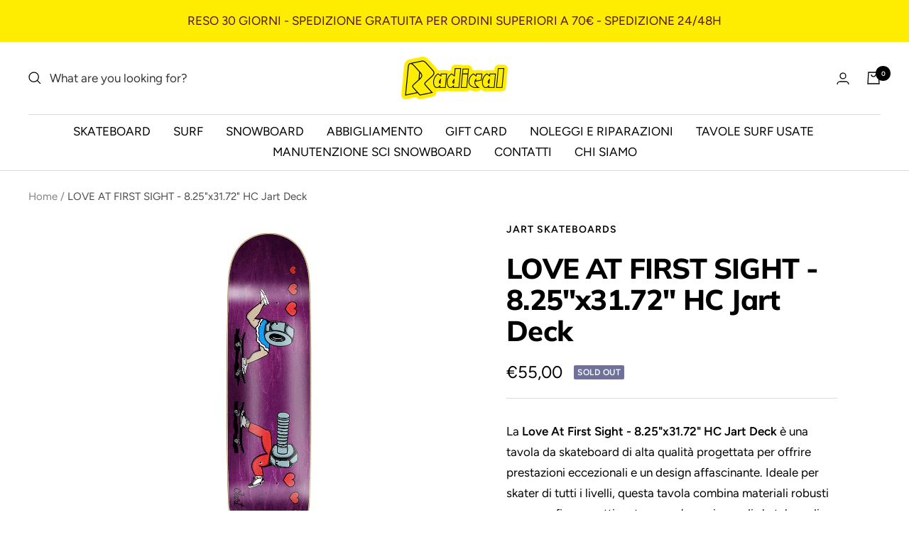

--- FILE ---
content_type: text/javascript; charset=utf-8
request_url: https://www.radical-shop.com/products/love-at-first-sight-8-25x31-72-hc-jart-deck.js
body_size: 847
content:
{"id":9641462858068,"title":"LOVE AT FIRST SIGHT - 8.25\"x31.72\" HC Jart Deck","handle":"love-at-first-sight-8-25x31-72-hc-jart-deck","description":"\u003cp\u003eLa \u003cstrong\u003eLove At First Sight - 8.25\"x31.72\" HC Jart Deck\u003c\/strong\u003e è una tavola da skateboard di alta qualità progettata per offrire prestazioni eccezionali e un design affascinante. Ideale per skater di tutti i livelli, questa tavola combina materiali robusti e una grafica accattivante per un'esperienza di skateboarding superiore.\u003c\/p\u003e\n\u003ch4\u003eCaratteristiche Principali:\u003c\/h4\u003e\n\u003cul\u003e\n\u003cli\u003e\n\u003cstrong\u003eDimensioni:\u003c\/strong\u003e Tavola da 8.25 pollici di larghezza e 31.72 pollici di lunghezza, perfetta per una varietà di stili di skateboarding, dal street al park.\u003c\/li\u003e\n\u003cli\u003e\n\u003cstrong\u003eCostruzione di Alta Qualità:\u003c\/strong\u003e Realizzata in legno d'acero canadese di alta qualità, garantisce resistenza e durabilità per affrontare tutte le tue sessioni di skate.\u003c\/li\u003e\n\u003cli\u003e\n\u003cstrong\u003eConcavità Media:\u003c\/strong\u003e Offre un ottimo controllo e reattività, ideale per eseguire trick e manovre tecniche.\u003c\/li\u003e\n\u003cli\u003e\n\u003cstrong\u003eGrafica Accattivante:\u003c\/strong\u003e Design \"Love At First Sight\" che aggiunge un tocco di stile e personalità alla tua attrezzatura.\u003c\/li\u003e\n\u003cli\u003e\n\u003cstrong\u003eFinitura Liscia:\u003c\/strong\u003e La superficie liscia assicura una presa eccellente con il grip tape e una lunga durata.\u003c\/li\u003e\n\u003c\/ul\u003e\n\u003c!----\u003e","published_at":"2024-07-16T17:46:15+02:00","created_at":"2024-07-16T17:46:16+02:00","vendor":"Jart Skateboards","type":"Skateboard","tags":["skateboard","tavole skate"],"price":5500,"price_min":5500,"price_max":5500,"available":false,"price_varies":false,"compare_at_price":null,"compare_at_price_min":0,"compare_at_price_max":0,"compare_at_price_varies":false,"variants":[{"id":49409565393236,"title":"Default Title","option1":"Default Title","option2":null,"option3":null,"sku":"JADE0024B024","requires_shipping":true,"taxable":true,"featured_image":null,"available":false,"name":"LOVE AT FIRST SIGHT - 8.25\"x31.72\" HC Jart Deck","public_title":null,"options":["Default Title"],"price":5500,"weight":0,"compare_at_price":null,"inventory_management":"shopify","barcode":"","requires_selling_plan":false,"selling_plan_allocations":[]}],"images":["\/\/cdn.shopify.com\/s\/files\/1\/0501\/6407\/2604\/files\/love-at-first-sight-8-25-x31-72-hc-jart-deck-jade0024b024-56851622887764.png?v=1721154435"],"featured_image":"\/\/cdn.shopify.com\/s\/files\/1\/0501\/6407\/2604\/files\/love-at-first-sight-8-25-x31-72-hc-jart-deck-jade0024b024-56851622887764.png?v=1721154435","options":[{"name":"Title","position":1,"values":["Default Title"]}],"url":"\/products\/love-at-first-sight-8-25x31-72-hc-jart-deck","media":[{"alt":null,"id":49477200511316,"position":1,"preview_image":{"aspect_ratio":0.348,"height":477,"width":166,"src":"https:\/\/cdn.shopify.com\/s\/files\/1\/0501\/6407\/2604\/files\/love-at-first-sight-8-25-x31-72-hc-jart-deck-jade0024b024-56851622887764.png?v=1721154435"},"aspect_ratio":0.348,"height":477,"media_type":"image","src":"https:\/\/cdn.shopify.com\/s\/files\/1\/0501\/6407\/2604\/files\/love-at-first-sight-8-25-x31-72-hc-jart-deck-jade0024b024-56851622887764.png?v=1721154435","width":166}],"requires_selling_plan":false,"selling_plan_groups":[]}